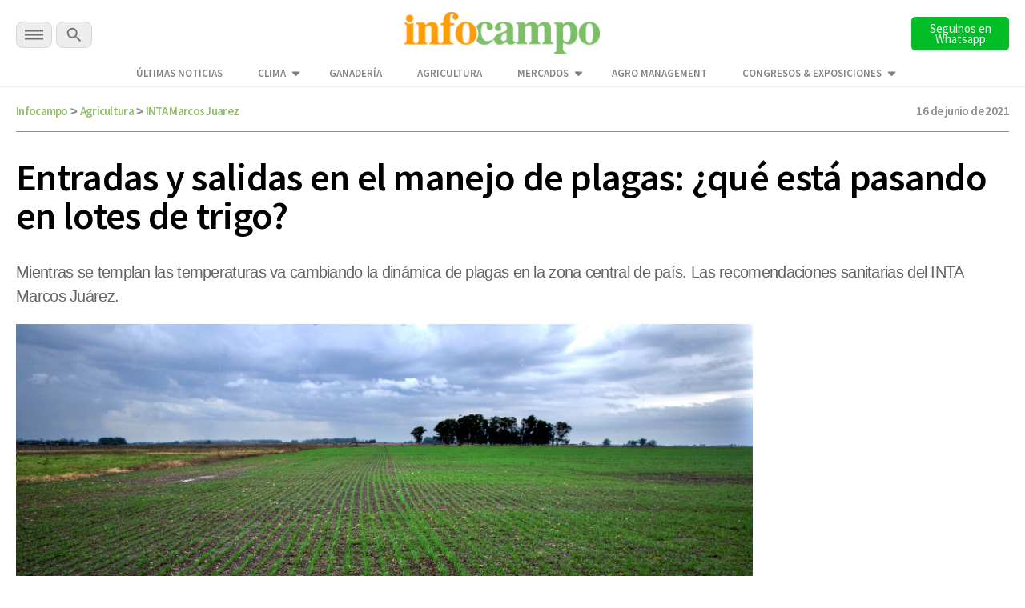

--- FILE ---
content_type: text/html; charset=utf-8
request_url: https://www.google.com/recaptcha/api2/aframe
body_size: 137
content:
<!DOCTYPE HTML><html><head><meta http-equiv="content-type" content="text/html; charset=UTF-8"></head><body><script nonce="WqFEGN1Rubkbyv7AbTE1GQ">/** Anti-fraud and anti-abuse applications only. See google.com/recaptcha */ try{var clients={'sodar':'https://pagead2.googlesyndication.com/pagead/sodar?'};window.addEventListener("message",function(a){try{if(a.source===window.parent){var b=JSON.parse(a.data);var c=clients[b['id']];if(c){var d=document.createElement('img');d.src=c+b['params']+'&rc='+(localStorage.getItem("rc::a")?sessionStorage.getItem("rc::b"):"");window.document.body.appendChild(d);sessionStorage.setItem("rc::e",parseInt(sessionStorage.getItem("rc::e")||0)+1);localStorage.setItem("rc::h",'1769026806549');}}}catch(b){}});window.parent.postMessage("_grecaptcha_ready", "*");}catch(b){}</script></body></html>